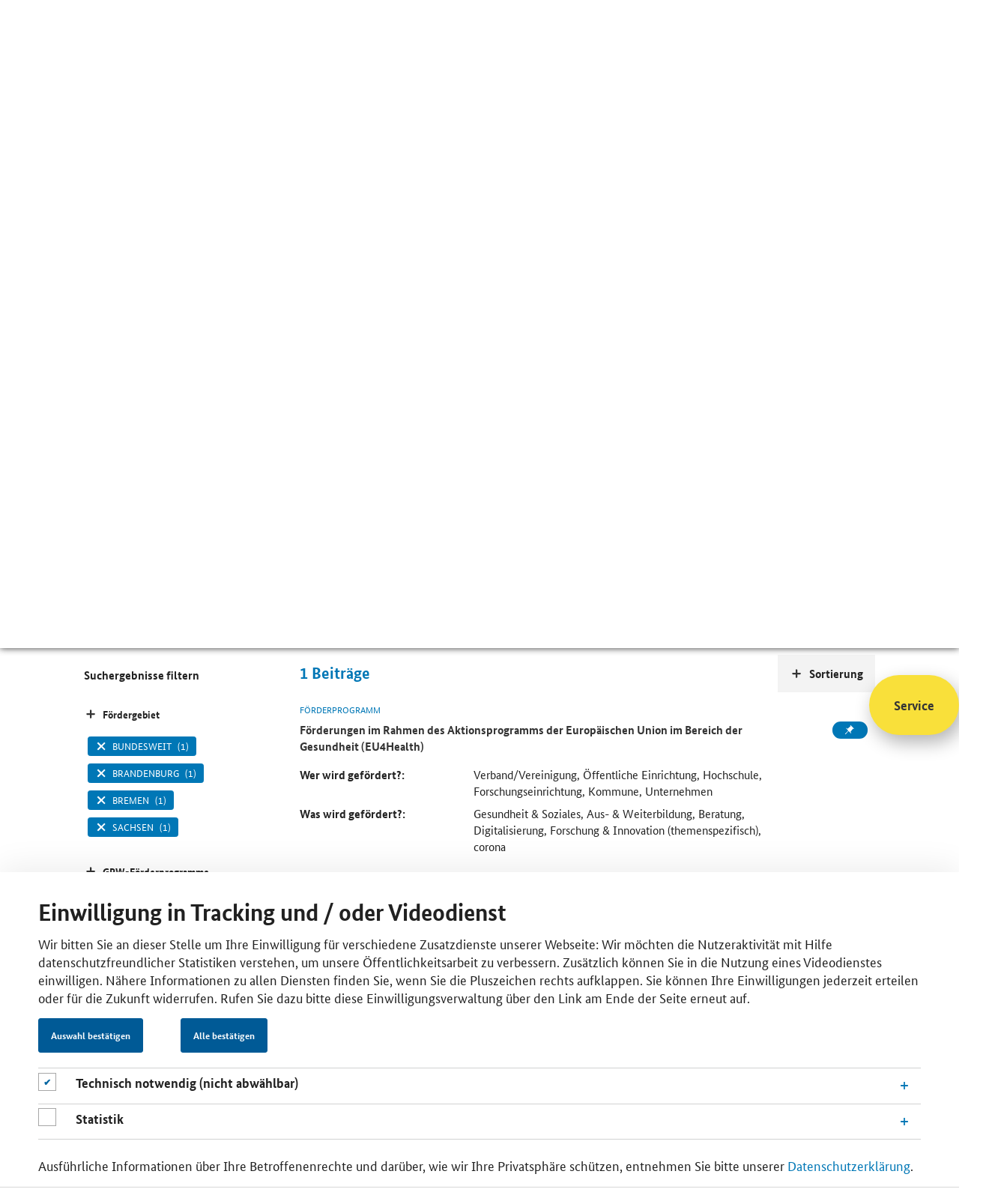

--- FILE ---
content_type: text/html;charset=utf-8
request_url: https://www.foerderdatenbank.de/SiteGlobals/FDB/Forms/Suche/Expertensuche_Formular.html?cl2Processes_Foerdergebiet=brandenburg+bremen+sachsen+_bundesweit&submit=Suchen&filterCategories=FundingOrganisation&filterCategories=FundingProgram&templateQueryString=Corona+&cl2Processes_Foerderbereich=corona&sortOrder=title_text_sort+asc
body_size: 8292
content:
<!doctype html> <html lang="de" class="no-js"> <head> <base href="https://www.foerderdatenbank.de/"/> <meta charset="UTF-8"/> <title>Förderdatenbank - Fördersuche </title> <meta name="title" content=" Fördersuche "/> <meta name="viewport" content="width=device-width, initial-scale=1.0, maximum-scale=1.5, user-scalable=1"/> <meta name="author" content="Bundesministerium für Wirtschaft und Klimaschutz, Referat Öffentlichkeitsarbeit"> <meta name="copyright" content="Bundesministerium für Wirtschaft und Klimaschutz"> <meta name="publisher" content="BMWK"/> <meta name="google-site-verification" content="v-SPiTthBWFERCn1oFd6tREbbHbWP0Ca-ZIwmTPvD00"> <meta property="og:url" content="https://www.foerderdatenbank.de/SiteGlobals/FDB/Forms/Suche/Expertensuche_Formular.html?queryResultId=null&amp;pageNo=0&amp;cl2Processes_Foerdergebiet=brandenburg+bremen+sachsen+_bundesweit&amp;submit=Suchen&amp;filterCategories=FundingOrganisation&amp;filterCategories=FundingProgram&amp;templateQueryString=Corona+&amp;cl2Processes_Foerderbereich=corona&amp;sortOrder=title_text_sort+asc"/> <meta property="og:title" content=" Fördersuche "/> <script>window.onload=function(){var a=document.getElementsByClassName("no-js");a[0].classList.remove("no-js")};</script> <link rel="canonical" href="https://www.foerderdatenbank.de/SiteGlobals/FDB/Forms/Suche/Expertensuche_Formular.html?queryResultId=null&amp;pageNo=0&amp;cl2Processes_Foerdergebiet=brandenburg+bremen+sachsen+_bundesweit&amp;submit=Suchen&amp;filterCategories=FundingOrganisation&amp;filterCategories=FundingProgram&amp;templateQueryString=Corona+&amp;cl2Processes_Foerderbereich=corona&amp;sortOrder=title_text_sort+asc"/> <link rel="license" href="FDB/DE/Meta/Impressum/impressum.html" type="text/html" title="Impressum"/> <link rel="start" href="FDB/DE/Home/home.html" type="text/html" title="HomepageSprungmarke"/> <link rel="search" href="FDB/DE/Service/Suche/suche.html" type="text/html" title="Suche"/> <link rel="shortcut icon" href="/SiteGlobals/FDB/Frontend/Images/favicon.ico?__blob=normal&amp;v=2" type="image/ico"/> <link rel="stylesheet" href="/static/FDB/css/main.min.css" type="text/css"/> <link rel="stylesheet" href="SiteGlobals/FDB/Frontend/Styles/additional.css?v=2" type="text/css"/> <link rel="stylesheet" href="SiteGlobals/FDB/Frontend/Styles/maintenance.css?v=27" type="text/css"/> <link rel="stylesheet" href="SiteGlobals/FDB/Frontend/Styles/production.css?v=2" type="text/css"/> <style>
.basket-session>.btn:nth-of-type(2) {
 margin-right: 2rem;
} 
    </style> <script>var et_pagename="DE%2FService%2FSuche%2Fsuche";var et_areas="FDB%2FDE%2FService%2FSuche%2F";var et_url="https%3A%2F%2Fwww.foerderdatenbank.de%2FFDB%2FDE%2FService%2FSuche%2Fsuche.html";var cc_attributes=new Object();cc_attributes.etcc_cu="onsite";cc_attributes.etcc_med_onsite="Interne Suche";cc_attributes.etcc_cmp_onsite="Mit Ergebnis";cc_attributes.etcc_st_onsite="Corona+";</script> <script id="_etLoader" data-block-cookies="true" data-respect-dnt="true" data-secure-code="zVbBQs" src="//static.etracker.com/code/e.js"></script> <noscript> <link rel="stylesheet" media="all" href="//www.etracker.de/cnt_css.php?et=zVbBQs&amp;v=4.0&amp;java=n&amp;et_easy=0&amp;et_pagename=DE%2FService%2FSuche%2Fsuche&amp;et_areas=FDB%2FDE%2FService%2FSuche%2F&amp;et_url=https%3A%2F%2Fwww.foerderdatenbank.de%2FFDB%2FDE%2FService%2FSuche%2Fsuche.html&amp;et_lpage=&amp;et_sub=Corona+"/> </noscript> <noscript> <link rel="stylesheet" media="all" href="https://www.etracker.de/cntcc?et=$eTrackerKey&amp;v=4.0&amp;java=n&amp;cc_attrs=%7B%27etcc_cu%27%3A%27onsite%27%2C%27etcc_med_onsite%27%3A%27Interne+Suche%27%2C%27etcc_cmp_onsite%27%3A%27Mit+Ergebnis%27%2C%27etcc_st_onsite%27%3A%27Corona%2B%27%7D}"/> </noscript> </head> <body class="body" data-nn="bd101467-e52a-4850-931d-5e2a691629e5-e53dafe5-ee69-40ba-8612-f85921482569" data-svg-sprite="FDB/WS/svg-sprite/data.svg"> <div id="cookiebanner" style="display:none;" class="c-banner c-banner--cookie js-banner" data-label-obligatory="cookieObligatory" data-label-optional="cookieOptional" data-label-confirm="Auswahl bestätigen" data-label-consent-all="Alle bestätigen" data-animation="true" data-cookie="cookiebanner" data-position="bottom" data-gsb-matomo-tracking="true" role="dialog" aria-modal="true" aria-labelledby="cookiebannerhead"> <div class="container"> <div class="content"> <div class="c-banner__wrapper c-banner__wrapper--no-wrap"> <div class="c-banner__content"> <h2 id="cookiebannerhead" class="container-title">Einwilligung in Tracking und / oder Videodienst</h2> <p>Wir bitten Sie an dieser Stelle um Ihre Einwilligung für verschiedene Zusatzdienste unserer Webseite: Wir möchten die Nutzeraktivität mit Hilfe datenschutzfreundlicher Statistiken verstehen, um unsere Öffentlichkeitsarbeit zu verbessern. Zusätzlich können Sie in die Nutzung eines Videodienstes einwilligen. Nähere Informationen zu allen Diensten finden Sie, wenn Sie die Pluszeichen rechts aufklappen. Sie können Ihre Einwilligungen jederzeit erteilen oder für die Zukunft widerrufen. Rufen Sie dazu bitte diese Einwilligungsverwaltung über den Link am Ende der Seite erneut auf.</p> </div> <div class="c-banner__controls"> <button class="c-banner__button js-close-banner btn btn-primary"></button> </div> <div class="checkboxes_accordions"> <div class="formFieldcheckbox"> <p class="checkbox"> <input type="checkbox" disabled="disabled" checked="checked" class="checkbox" id="cookiebanner-checkbox-obligatory" aria-label="Technisch notwendig (nicht abwählbar)"> <label for="cookiebanner-checkbox-obligatory"></label> </p> </div> <div id="accoIDcookieBannerAccordionFunctional" class="accordion js-ajax-accordion"> <div class="accordion-item panel" id="idcCookieBannerAccordionItemFunctional"> <div class="sticky-anchor"></div> <div role="heading" class="accordion-head collapsed" aria-expanded="false" aria-level="2" data-parent="#accoIDcookieBannerAccordionFunctional" data-target="#collapsecCookieBannerAccordionItemFunctional" data-toggle="accordion"> <a class="js-load-content link-load-content" href="#" title="Öffnen"> <h3 class="accordion-title"> <span class="accordion-title-icon icon"></span> <span class="accordion-title-label"> Technisch notwendig (nicht abwählbar) </span> </h3> </a> </div> <div id="collapsecCookieBannerAccordionItemFunctional" class="accordion-body collapse"> <div> <p>Diese Webseite setzt temporäre Session Cookies. Diese sind technisch notwendig und deshalb nicht abwählbar. Sie dienen ausschließlich dazu, Ihnen die Nutzung der Webseite zu ermöglichen.</p> </div> </div> </div> </div> <div class="formFieldcheckbox"> <p class="checkbox"> <input type="checkbox" class="checkbox" name="et_oi_v2" id="cookiebanner-checkbox-statistics" aria-label="Statistik"> <label for="cookiebanner-checkbox-statistics"></label> </p> </div> <div id="accoIDcookieBannerAccordionStatistics" class="accordion js-ajax-accordion"> <div class="accordion-item panel" id="idcCookieBannerAccordionItemStatistics"> <div class="sticky-anchor"></div> <div role="heading" class="accordion-head collapsed" aria-expanded="false" aria-level="2" data-parent="#accoIDcookieBannerAccordionStatistics" data-target="#collapsecCookieBannerAccordionItemStatistics" data-toggle="accordion"> <a class="js-load-content link-load-content" href="#" title="Öffnen"> <h3 class="accordion-title"> <span class="accordion-title-icon icon"></span> <span class="accordion-title-label"> Statistik </span> </h3> </a> </div> <div id="collapsecCookieBannerAccordionItemStatistics" class="accordion-body collapse"> <div> <p>Unsere Datenerhebung zu statistischen Zwecken funktioniert so: Ihre Zustimmung vorausgesetzt, leitet ein Skript auf unserer Webseite automatisch Ihre IP-Adresse und den sog. User Agent an die etracker GmbH weiter. Hier wird Ihre IP-Adresse unmittelbar und automatisch gekürzt. Anschließend pseudonymisiert die Software die übermittelten Daten ausschließlich zu dem Zweck, Mehrfachnutzungen in der Sitzung feststellen zu können. Nach Ablauf von 7 Tagen wird jede Zuordnung zur Sitzung gelöscht, und Ihre statistischen Daten liegen gänzlich anonymisiert vor. Etracker ist ein deutsches Unternehmen, und verarbeitet Ihre Daten ausschließlich in unserem Auftrag auf geschützten Servern. An weitere Dritte werden sie nicht übermittelt. Verantwortlich für diese Verarbeitung Ihrer Daten ist das Bundesministerium für Wirtschaft und Klimaschutz. Unsere Datenschutzbeauftragte erreichen Sie unter <a class="RichTextIntLink NavNode" href="mailto:datenschutzbeauftragte@bmwk.bund.de">datenschutzbeauftragte@bmwk.bund.de</a>. Als Rechtsgrundlage dient uns Ihre Einwilligung nach § 25 Abs. 1 TTDSG i. V. m. Artikel 6 Abs. 1 lit. a) DSGVO und § 3 Abs. 1 EGovG. Wir haben sichergestellt, dass Sie Ihre Einwilligung jederzeit für die Zukunft widerrufen können. Rufen Sie dazu bitte diese Einwilligungsverwaltung über den Link am Ende der Seite erneut auf.</p> </div> </div> </div> </div> </div> <div class="c-banner__content"> <p>Ausführliche Informationen über Ihre Betroffenenrechte und darüber, wie wir Ihre Privatsphäre schützen, entnehmen Sie bitte unserer <a class="RichTextIntLink NavNode" href="https://www.bmwk.de/Navigation/DE/Service/Datenschutzerklaerung/datenschutzerklaerung.html" title="Datenschutzerklärung">Datenschutzerklärung</a>.</p> </div> </div> </div> </div> </div> <div class="skipLinks"> <a href="SiteGlobals/FDB/Forms/Suche/Expertensuche_Formular.html?queryResultId=null&amp;pageNo=0&amp;cl2Processes_Foerdergebiet=brandenburg+bremen+sachsen+_bundesweit&amp;submit=Suchen&amp;filterCategories=FundingOrganisation&amp;filterCategories=FundingProgram&amp;templateQueryString=Corona+&amp;cl2Processes_Foerderbereich=corona&amp;sortOrder=title_text_sort+asc#content">Inhalt</a> <a href="SiteGlobals/FDB/Forms/Suche/Expertensuche_Formular.html?queryResultId=null&amp;pageNo=0&amp;cl2Processes_Foerdergebiet=brandenburg+bremen+sachsen+_bundesweit&amp;submit=Suchen&amp;filterCategories=FundingOrganisation&amp;filterCategories=FundingProgram&amp;templateQueryString=Corona+&amp;cl2Processes_Foerderbereich=corona&amp;sortOrder=title_text_sort+asc#navPrimary">Hauptmenu</a> <a href="SiteGlobals/FDB/Forms/Suche/Expertensuche_Formular.html?queryResultId=null&amp;pageNo=0&amp;cl2Processes_Foerdergebiet=brandenburg+bremen+sachsen+_bundesweit&amp;submit=Suchen&amp;filterCategories=FundingOrganisation&amp;filterCategories=FundingProgram&amp;templateQueryString=Corona+&amp;cl2Processes_Foerderbereich=corona&amp;sortOrder=title_text_sort+asc#search">Suche</a> </div> <header class="header"> <ul class="ul--meta"> <li class="li--meta"> <a class="link--meta" href="FDB/DE/Service/Kontakt/kontakt.html"> <span class="link--label">Kontakt</span> </a> </li> <li class="li--meta"> <a href="FDB/DE/Service/Merkzettel/merkzettel.html" class="link--meta link--session" aria-label="Number of saved itens" data-basket="FDB/WS/merkzettel/navnode.html"> <svg class="icon icon--svg" width="16" height="16" focusable="false" aria-hidden="true"> <use xlink:href="#svg__icon-pin"></use> </svg> <span class="link--label"></span> </a> </li> </ul> <a class="header--first-logo" aria-label="Zur Homepage des BMWE" href="http://www.bmwk.de" target="_blank" rel="noopener noreferrer"> <svg class="icon icon--svg" width="167" height="83" focusable="false" aria-hidden="true"> <use xlink:href="#svg__logo-bmwe-de"></use> </svg> <noscript><img src="SiteGlobals/Frontend/SVG/svg__logo-bmwe-de?view=renderSVG" alt="Logo BMWE"></noscript> </a> <a href="FDB/DE/Home/home.html" class="header--second-logo" aria-label="Zur Startseite"> <svg class="icon icon--svg" width="167" height="83" focusable="false" aria-hidden="true"> <use xlink:href="#svg__logo-fdb-de"></use> </svg> <noscript><img src="SiteGlobals/FDB/Frontend/SVG/svg__logo-fdb-de?view=renderSVG" alt="Logo Förderdatenbank"></noscript> </a> </header> <nav class="nav nav--main"> <a href="javascript:void(0)" role="button" aria-label="Hauptnavigation öffnen" aria-expanded="false" class="opener--mobile mobile--accordion-opener" data-expanded="false" data-scroll="false"> <span></span> </a> <ul class="ul--first-level"> <li class="li--first-level"> <a href="FDB/DE/Home/home.html" class="nav__link" aria-label="Zur Startseite"> <svg class="icon icon--svg" width="16" height="16" focusable="false" aria-label="label"> <use xlink:href="#svg__icon-home"></use> </svg> </a> </li> <li class="li--first-level"> <a href="FDB/DE/Foerderprogramme/foerderprogramme.html" class="li--link"><span class="link--label">Förderprogramme</span></a> </li> <li class="li--first-level"> <a href="FDB/DE/Foerderorganisation/foerderorganisationen.html" class="li--link"><span class="link--label">Förderorganisationen</span></a> </li> <li class="li--first-level"> <a href="FDB/DE/Service/Aktuelles/aktuelles.html" class="li--link"><span class="link--label">Aktuelles</span></a> </li> <li class="li--first-level mainnav--search"> <form name="searchService" action="SiteGlobals/FDB/Forms/Suche/Servicesuche_Formular.html" method="get" enctype="application/x-www-form-urlencoded"> <input type="hidden" name="resourceId" value="75957770-36ec-4a46-a24b-63087e1d6e7c"/> <input type="hidden" name="input_" value="bd101467-e52a-4850-931d-5e2a691629e5"/> <input type="hidden" name="pageLocale" value="de"/> <div class="mainnav__fieldset"> <input id="f75957770-36ec-4a46-a24b-63087e1d6e7cd95d2f40f-bb1f-415d-b220-fa5d3f0908b3" name="templateQueryString" value="Corona " title="Suchbegriff darf nicht mit ? oder * beginnen" type="text" pattern="^[^*?].*$" class="mainnav__input-text" placeholder="Suche" size="26" maxlength="100" data-autosuggest="SiteGlobals/FDB/Forms/Suche/Servicesuche_Autosuggest_Formular.json?userQuery="/> <div class="autosuggest-container"></div> <button type="submit" name="submit" value="Suchen" class="btn mainnav__btn" aria-label="Suche starten"> <svg class="icon icon--svg" width="16" height="16" focusable="false" aria-hidden="true"> <use xlink:href="#svg__icon-search"></use> </svg> </button> </div> </form> </li> </ul> </nav> <main class="main"> <div class="jumbotron"> <div class="container container--headline"> <div class="content"> <h1 class="title">Fördersuche</h1> <div class="rich--text"> <p> Sie sind auf der Suche nach finanzieller Unterstützung, dem passenden Ansprechpartner oder weiterführenden Informationen zum Thema Förderung und Finanzierung? Geben Sie Ihren Suchbegriff ein und nutzen Sie die Ergebnisfilter.<strong></strong></p> </div> </div> </div> </div> <div class="jumbotron"> <div class="container"> <form name="searchExpert" action="SiteGlobals/FDB/Forms/Suche/Expertensuche_Formular.html" method="get" enctype="application/x-www-form-urlencoded"> <input type="hidden" name="resourceId" value="c4b4dbf3-4c29-4e70-9465-1f1783a8f117"/> <input type="hidden" name="input_" value="bd101467-e52a-4850-931d-5e2a691629e5"/> <input type="hidden" name="pageLocale" value="de"/> <fieldset> <div class="checkboxes__container--search"> <legend class="checkboxes__legend--search"> Sie suchen </legend> <input class="checkboxes__checkbox--search" type="checkbox" id="fc4b4dbf3-4c29-4e70-9465-1f1783a8f117g372ca7b4-2882-4204-8c6c-0b7818258ffbd45e53097-b090-48d9-bf1b-27cdeaef4b7ci1" name="filterCategories" value="FundingProgram" title="Förderprogramm" checked="checked"/> <label for="fc4b4dbf3-4c29-4e70-9465-1f1783a8f117g372ca7b4-2882-4204-8c6c-0b7818258ffbd45e53097-b090-48d9-bf1b-27cdeaef4b7ci1" class="checkboxes__label--search"> <svg class="icon icon--svg" width="16" height="16" focusable="false"> <use xlink:href="#svg__icon-tick"></use> </svg> Förderprogramm </label> <input class="checkboxes__checkbox--search" type="checkbox" id="fc4b4dbf3-4c29-4e70-9465-1f1783a8f117g372ca7b4-2882-4204-8c6c-0b7818258ffbdace84b04-84d1-40b5-8d5f-542c49ab24fai2" name="filterCategories" value="FundingOrganisation" title="Förderorganisation" checked="checked"/> <label for="fc4b4dbf3-4c29-4e70-9465-1f1783a8f117g372ca7b4-2882-4204-8c6c-0b7818258ffbdace84b04-84d1-40b5-8d5f-542c49ab24fai2" class="checkboxes__label--search"> <svg class="icon icon--svg" width="16" height="16" focusable="false"> <use xlink:href="#svg__icon-tick"></use> </svg> Förderorganisation </label> <input class="checkboxes__checkbox--search" type="checkbox" id="fc4b4dbf3-4c29-4e70-9465-1f1783a8f117g372ca7b4-2882-4204-8c6c-0b7818258ffbd3a647896-142e-4ac3-9ff4-2d0fce90bd9di3" name="filterCategories" value="in_den_weiteren_inhalten" title="In den weiteren Inhalten"/> <label for="fc4b4dbf3-4c29-4e70-9465-1f1783a8f117g372ca7b4-2882-4204-8c6c-0b7818258ffbd3a647896-142e-4ac3-9ff4-2d0fce90bd9di3" class="checkboxes__label--search"> <svg class="icon icon--svg" width="16" height="16" focusable="false"> <use xlink:href="#svg__icon-tick"></use> </svg> In den weiteren Inhalten </label> <input type="hidden" name="filterCategories.GROUP" value="1"/> </div> </fieldset> <fieldset class="fieldset"> <div class="input__container--search"> <label for="fc4b4dbf3-4c29-4e70-9465-1f1783a8f117df23bf997-5a53-4e73-bba6-74e34245ee2f" class="label--search"> <svg class="icon icon--svg" width="16" height="16" focusable="false" aria-hidden="true"> <use xlink:href="#svg__icon-search"></use> </svg> </label> <input id="fc4b4dbf3-4c29-4e70-9465-1f1783a8f117df23bf997-5a53-4e73-bba6-74e34245ee2f" name="templateQueryString" value="Corona " title="Suchbegriff darf nicht mit ? oder * beginnen" type="text" pattern="^[^*?].*$" class="input--search" placeholder="Bitte Suchbegriff eingeben" size="26" maxlength="100" data-autosuggest="SiteGlobals/FDB/Forms/Suche/Servicesuche_Autosuggest_Formular.json?userQuery="/> <div class="autosuggest-container"></div> <button type="submit" name="submit" value="Suchen" class="btn btn--search" aria-label="Suche starten"> Suchen </button> <p class="filter--note"> <strong>Hinweis:</strong> für eine erweiterte Suche mit Filtermöglichkeiten bestätigen Sie den &#8220;Such-Button&#8221; </p> </div> </fieldset> </form> </div> </div> <div class="container content--main content--search for-aside-left"> <div class="content"> <div class="search--hits"> <span id="hits--count">1</span> <span>Beiträge</span> </div> <div class="searchresult"> <div class="card card--horizontal card--fundingprogram"> <p class="card--topline">Förderprogramm</p> <div class="li--meta"> <a class="btn btn--basket" data-basket-id="6eefc8cb-70c5-4f04-8bba-0a30b8501ddc" data-basket-action="add" data-href="FDB/WS/merkzettel/updatenavnode.html" title="Förderprogramm &quot;Förderungen im Rahmen des Aktionsprogramms der Europäischen Union im Bereich der Gesundheit (EU4Health)&quot; dem Merkzettel hinzufügen." onmousedown="ET_Event.eventStart('Merkzettel', '/BMWI/FDB/Content/DE/Foerderprogramm/EU/eu4health', 'merken', 'updatenavnode (70057dd5-6b2d-4c7b-86d3-0806054c24a5)')" target="_blank" rel="noopener noreferrer"> <svg class="icon icon--svg" width="16" height="16" focusable="false" aria-hidden="true"> <use class="default" xlink:href="#svg__icon-pin"></use> <use class="to-save" xlink:href="#svg__icon-plus"></use> <use class="saved" xlink:href="#svg__icon-tick"></use> <use class="remove" xlink:href="#svg__icon-close"></use> </svg> </a> </div> <p class="card--title"> <a class="" title="Öffnet die Einzelsicht" href="FDB/Content/DE/Foerderprogramm/EU/eu4health.html"> <span class="link--label"> Förderungen im Rahmen des Aktionsprogramms der Europäischen Union im Bereich der Gesundheit (EU4Health) </span> </a> </p> <dl class="grid-modul--two-elements document-info-fundingprogram"> <dt> Wer wird gefördert?: </dt> <dd> Verband/Vereinigung, Öffentliche Einrichtung, Hochschule, Forschungseinrichtung, Kommune, Unternehmen </dd> <dt> Was wird gefördert?: </dt> <dd> Gesundheit & Soziales, Aus- & Weiterbildung, Beratung, Digitalisierung, Forschung & Innovation (themenspezifisch), corona </dd> </dl> </div> </div> </div> <div class="sort--links"> <div class="box"> <h3 class="sort--accordion-opener" data-expanded="false" data-scroll="false" tabindex="0"> <svg class="icon icon--svg" width="16" height="16" focusable="false"> <use xlink:href="#svg__icon-plus"></use> </svg> <span class="btn--label">Sortierung</span></h3> <ul> <li> <a href="SiteGlobals/FDB/Forms/Suche/Expertensuche_Formular.html?cl2Processes_Foerdergebiet=brandenburg+bremen+sachsen+_bundesweit&amp;submit=Suchen&amp;filterCategories=FundingOrganisation&amp;filterCategories=FundingProgram&amp;templateQueryString=Corona+&amp;cl2Processes_Foerderbereich=corona&amp;sortOrder=title_text_sort+desc" rel="nofollow" title="AbsteigendSortieren" class="sortDown sortCurrent button"><span class="link--label">Titel</span></a> </li> <li> <a href="SiteGlobals/FDB/Forms/Suche/Expertensuche_Formular.html?cl2Processes_Foerdergebiet=brandenburg+bremen+sachsen+_bundesweit&amp;submit=Suchen&amp;filterCategories=FundingOrganisation&amp;filterCategories=FundingProgram&amp;templateQueryString=Corona+&amp;cl2Processes_Foerderbereich=corona&amp;sortOrder=dateOfIssue_dt+desc" rel="nofollow" title="AbsteigendSortieren" class="sortDown button"><span class="link--label">Datum</span></a> </li> </ul> </div> </div> <aside class="sidebar"> <div class="sidebar--tabs"> <h3>Suchergebnisse filtern</h3> <button class="sidebar--accordion-opener" data-expanded="false" tabindex="0"> <svg class="icon icon--svg" width="16" height="16" focusable="false" aria-label="label"> <use xlink:href="#svg__icon-plus"></use> </svg> <span class="btn--label">Fördergebiet</span> </button> <ul class="sidebar--ul"> <li class="sidebar--li"> <a href="SiteGlobals/FDB/Forms/Suche/Expertensuche_Formular.html?cl2Processes_Foerdergebiet=brandenburg+bremen+sachsen&amp;submit=Suchen&amp;filterCategories=FundingOrganisation&amp;filterCategories=FundingProgram&amp;templateQueryString=Corona+&amp;cl2Processes_Foerderbereich=corona&amp;sortOrder=title_text_sort+asc" rel="nofollow" class="sidebar--link selected" role="checkbox" aria-checked="true"> <svg class="icon icon--svg" width="16" height="16" focusable="false" aria-label="label"> <use xlink:href="#svg__icon-tick"></use> </svg> <span class="link--label">bundesweit</span> <span class="link--count">(1)</span> </a> </li> <li class="sidebar--li"> <a href="SiteGlobals/FDB/Forms/Suche/Expertensuche_Formular.html?cl2Processes_Foerdergebiet=brandenburg+bremen+sachsen+_bundesweit+baden_wuerttemberg&amp;submit=Suchen&amp;filterCategories=FundingOrganisation&amp;filterCategories=FundingProgram&amp;templateQueryString=Corona+&amp;cl2Processes_Foerderbereich=corona&amp;sortOrder=title_text_sort+asc" rel="nofollow" class="sidebar--link" role="checkbox" aria-checked="false"> <svg class="icon icon--svg" width="16" height="16" focusable="false" aria-label="label"> <use xlink:href="#svg__icon-tick"></use> </svg> <span class="link--label">Baden-Württemberg</span> <span class="link--count">(1)</span> </a> </li> <li class="sidebar--li"> <a href="SiteGlobals/FDB/Forms/Suche/Expertensuche_Formular.html?cl2Processes_Foerdergebiet=brandenburg+bremen+sachsen+_bundesweit+bayern&amp;submit=Suchen&amp;filterCategories=FundingOrganisation&amp;filterCategories=FundingProgram&amp;templateQueryString=Corona+&amp;cl2Processes_Foerderbereich=corona&amp;sortOrder=title_text_sort+asc" rel="nofollow" class="sidebar--link" role="checkbox" aria-checked="false"> <svg class="icon icon--svg" width="16" height="16" focusable="false" aria-label="label"> <use xlink:href="#svg__icon-tick"></use> </svg> <span class="link--label">Bayern</span> <span class="link--count">(1)</span> </a> </li> <li class="sidebar--li"> <a href="SiteGlobals/FDB/Forms/Suche/Expertensuche_Formular.html?cl2Processes_Foerdergebiet=brandenburg+bremen+sachsen+_bundesweit+berlin&amp;submit=Suchen&amp;filterCategories=FundingOrganisation&amp;filterCategories=FundingProgram&amp;templateQueryString=Corona+&amp;cl2Processes_Foerderbereich=corona&amp;sortOrder=title_text_sort+asc" rel="nofollow" class="sidebar--link" role="checkbox" aria-checked="false"> <svg class="icon icon--svg" width="16" height="16" focusable="false" aria-label="label"> <use xlink:href="#svg__icon-tick"></use> </svg> <span class="link--label">Berlin</span> <span class="link--count">(1)</span> </a> </li> <li class="sidebar--li"> <a href="SiteGlobals/FDB/Forms/Suche/Expertensuche_Formular.html?cl2Processes_Foerdergebiet=bremen+sachsen+_bundesweit&amp;submit=Suchen&amp;filterCategories=FundingOrganisation&amp;filterCategories=FundingProgram&amp;templateQueryString=Corona+&amp;cl2Processes_Foerderbereich=corona&amp;sortOrder=title_text_sort+asc" rel="nofollow" class="sidebar--link selected" role="checkbox" aria-checked="true"> <svg class="icon icon--svg" width="16" height="16" focusable="false" aria-label="label"> <use xlink:href="#svg__icon-tick"></use> </svg> <span class="link--label">Brandenburg</span> <span class="link--count">(1)</span> </a> </li> <li class="sidebar--li"> <a href="SiteGlobals/FDB/Forms/Suche/Expertensuche_Formular.html?cl2Processes_Foerdergebiet=brandenburg+sachsen+_bundesweit&amp;submit=Suchen&amp;filterCategories=FundingOrganisation&amp;filterCategories=FundingProgram&amp;templateQueryString=Corona+&amp;cl2Processes_Foerderbereich=corona&amp;sortOrder=title_text_sort+asc" rel="nofollow" class="sidebar--link selected" role="checkbox" aria-checked="true"> <svg class="icon icon--svg" width="16" height="16" focusable="false" aria-label="label"> <use xlink:href="#svg__icon-tick"></use> </svg> <span class="link--label">Bremen</span> <span class="link--count">(1)</span> </a> </li> <li class="sidebar--li"> <a href="SiteGlobals/FDB/Forms/Suche/Expertensuche_Formular.html?cl2Processes_Foerdergebiet=brandenburg+bremen+sachsen+_bundesweit+de_ni&amp;submit=Suchen&amp;filterCategories=FundingOrganisation&amp;filterCategories=FundingProgram&amp;templateQueryString=Corona+&amp;cl2Processes_Foerderbereich=corona&amp;sortOrder=title_text_sort+asc" rel="nofollow" class="sidebar--link" role="checkbox" aria-checked="false"> <svg class="icon icon--svg" width="16" height="16" focusable="false" aria-label="label"> <use xlink:href="#svg__icon-tick"></use> </svg> <span class="link--label">Niedersachsen</span> <span class="link--count">(1)</span> </a> </li> <li class="sidebar--li"> <a href="SiteGlobals/FDB/Forms/Suche/Expertensuche_Formular.html?cl2Processes_Foerdergebiet=brandenburg+bremen+sachsen+_bundesweit+de_st&amp;submit=Suchen&amp;filterCategories=FundingOrganisation&amp;filterCategories=FundingProgram&amp;templateQueryString=Corona+&amp;cl2Processes_Foerderbereich=corona&amp;sortOrder=title_text_sort+asc" rel="nofollow" class="sidebar--link" role="checkbox" aria-checked="false"> <svg class="icon icon--svg" width="16" height="16" focusable="false" aria-label="label"> <use xlink:href="#svg__icon-tick"></use> </svg> <span class="link--label">Sachsen-Anhalt</span> <span class="link--count">(1)</span> </a> </li> <li class="sidebar--li"> <a href="SiteGlobals/FDB/Forms/Suche/Expertensuche_Formular.html?cl2Processes_Foerdergebiet=brandenburg+bremen+sachsen+_bundesweit+hamburg&amp;submit=Suchen&amp;filterCategories=FundingOrganisation&amp;filterCategories=FundingProgram&amp;templateQueryString=Corona+&amp;cl2Processes_Foerderbereich=corona&amp;sortOrder=title_text_sort+asc" rel="nofollow" class="sidebar--link" role="checkbox" aria-checked="false"> <svg class="icon icon--svg" width="16" height="16" focusable="false" aria-label="label"> <use xlink:href="#svg__icon-tick"></use> </svg> <span class="link--label">Hamburg</span> <span class="link--count">(1)</span> </a> </li> <li class="sidebar--li"> <a href="SiteGlobals/FDB/Forms/Suche/Expertensuche_Formular.html?cl2Processes_Foerdergebiet=brandenburg+bremen+sachsen+_bundesweit+hessen&amp;submit=Suchen&amp;filterCategories=FundingOrganisation&amp;filterCategories=FundingProgram&amp;templateQueryString=Corona+&amp;cl2Processes_Foerderbereich=corona&amp;sortOrder=title_text_sort+asc" rel="nofollow" class="sidebar--link" role="checkbox" aria-checked="false"> <svg class="icon icon--svg" width="16" height="16" focusable="false" aria-label="label"> <use xlink:href="#svg__icon-tick"></use> </svg> <span class="link--label">Hessen</span> <span class="link--count">(1)</span> </a> </li> <li class="sidebar--li"> <a href="SiteGlobals/FDB/Forms/Suche/Expertensuche_Formular.html?cl2Processes_Foerdergebiet=brandenburg+bremen+sachsen+_bundesweit+mecklenburg_vorpommern&amp;submit=Suchen&amp;filterCategories=FundingOrganisation&amp;filterCategories=FundingProgram&amp;templateQueryString=Corona+&amp;cl2Processes_Foerderbereich=corona&amp;sortOrder=title_text_sort+asc" rel="nofollow" class="sidebar--link" role="checkbox" aria-checked="false"> <svg class="icon icon--svg" width="16" height="16" focusable="false" aria-label="label"> <use xlink:href="#svg__icon-tick"></use> </svg> <span class="link--label">Mecklenburg-Vorpommern</span> <span class="link--count">(1)</span> </a> </li> <li class="sidebar--li"> <a href="SiteGlobals/FDB/Forms/Suche/Expertensuche_Formular.html?cl2Processes_Foerdergebiet=brandenburg+bremen+sachsen+_bundesweit+nordrhein_westfalen&amp;submit=Suchen&amp;filterCategories=FundingOrganisation&amp;filterCategories=FundingProgram&amp;templateQueryString=Corona+&amp;cl2Processes_Foerderbereich=corona&amp;sortOrder=title_text_sort+asc" rel="nofollow" class="sidebar--link" role="checkbox" aria-checked="false"> <svg class="icon icon--svg" width="16" height="16" focusable="false" aria-label="label"> <use xlink:href="#svg__icon-tick"></use> </svg> <span class="link--label">Nordrhein-Westfalen</span> <span class="link--count">(1)</span> </a> </li> <li class="sidebar--li"> <a href="SiteGlobals/FDB/Forms/Suche/Expertensuche_Formular.html?cl2Processes_Foerdergebiet=brandenburg+bremen+sachsen+_bundesweit+rheinland_pfalz&amp;submit=Suchen&amp;filterCategories=FundingOrganisation&amp;filterCategories=FundingProgram&amp;templateQueryString=Corona+&amp;cl2Processes_Foerderbereich=corona&amp;sortOrder=title_text_sort+asc" rel="nofollow" class="sidebar--link" role="checkbox" aria-checked="false"> <svg class="icon icon--svg" width="16" height="16" focusable="false" aria-label="label"> <use xlink:href="#svg__icon-tick"></use> </svg> <span class="link--label">Rheinland-Pfalz</span> <span class="link--count">(1)</span> </a> </li> <li class="sidebar--li"> <a href="SiteGlobals/FDB/Forms/Suche/Expertensuche_Formular.html?cl2Processes_Foerdergebiet=brandenburg+bremen+sachsen+_bundesweit+saarland&amp;submit=Suchen&amp;filterCategories=FundingOrganisation&amp;filterCategories=FundingProgram&amp;templateQueryString=Corona+&amp;cl2Processes_Foerderbereich=corona&amp;sortOrder=title_text_sort+asc" rel="nofollow" class="sidebar--link" role="checkbox" aria-checked="false"> <svg class="icon icon--svg" width="16" height="16" focusable="false" aria-label="label"> <use xlink:href="#svg__icon-tick"></use> </svg> <span class="link--label">Saarland</span> <span class="link--count">(1)</span> </a> </li> <li class="sidebar--li"> <a href="SiteGlobals/FDB/Forms/Suche/Expertensuche_Formular.html?cl2Processes_Foerdergebiet=brandenburg+bremen+_bundesweit&amp;submit=Suchen&amp;filterCategories=FundingOrganisation&amp;filterCategories=FundingProgram&amp;templateQueryString=Corona+&amp;cl2Processes_Foerderbereich=corona&amp;sortOrder=title_text_sort+asc" rel="nofollow" class="sidebar--link selected" role="checkbox" aria-checked="true"> <svg class="icon icon--svg" width="16" height="16" focusable="false" aria-label="label"> <use xlink:href="#svg__icon-tick"></use> </svg> <span class="link--label">Sachsen</span> <span class="link--count">(1)</span> </a> </li> <li class="sidebar--li"> <a href="SiteGlobals/FDB/Forms/Suche/Expertensuche_Formular.html?cl2Processes_Foerdergebiet=brandenburg+bremen+sachsen+_bundesweit+schleswig_holstein&amp;submit=Suchen&amp;filterCategories=FundingOrganisation&amp;filterCategories=FundingProgram&amp;templateQueryString=Corona+&amp;cl2Processes_Foerderbereich=corona&amp;sortOrder=title_text_sort+asc" rel="nofollow" class="sidebar--link" role="checkbox" aria-checked="false"> <svg class="icon icon--svg" width="16" height="16" focusable="false" aria-label="label"> <use xlink:href="#svg__icon-tick"></use> </svg> <span class="link--label">Schleswig-Holstein</span> <span class="link--count">(1)</span> </a> </li> <li class="sidebar--li"> <a href="SiteGlobals/FDB/Forms/Suche/Expertensuche_Formular.html?cl2Processes_Foerdergebiet=brandenburg+bremen+sachsen+_bundesweit+thueringen&amp;submit=Suchen&amp;filterCategories=FundingOrganisation&amp;filterCategories=FundingProgram&amp;templateQueryString=Corona+&amp;cl2Processes_Foerderbereich=corona&amp;sortOrder=title_text_sort+asc" rel="nofollow" class="sidebar--link" role="checkbox" aria-checked="false"> <svg class="icon icon--svg" width="16" height="16" focusable="false" aria-label="label"> <use xlink:href="#svg__icon-tick"></use> </svg> <span class="link--label">Thüringen</span> <span class="link--count">(1)</span> </a> </li> <li class="link showall"><a href="SiteGlobals/FDB/Forms/Suche/Expertensuche_Formular.html?submit=Suchen&amp;filterCategories=FundingOrganisation&amp;filterCategories=FundingProgram&amp;templateQueryString=Corona+&amp;cl2Processes_Foerderbereich=corona&amp;sortOrder=title_text_sort+asc">Alle Ergebnisse zeigen</a></li> </ul> <a class="btn btn--filter-footer" href="SiteGlobals/FDB/Forms/Suche/Expertensuche_Formular.html?cl2Processes_Foerdergebiet=brandenburg+bremen+sachsen&amp;submit=Suchen&amp;filterCategories=FundingOrganisation&amp;filterCategories=FundingProgram&amp;templateQueryString=Corona+&amp;cl2Processes_Foerderbereich=corona&amp;sortOrder=title_text_sort+asc"> <svg class="icon icon--svg" width="16" height="16" focusable="false" aria-label="label"> <use xlink:href="#svg__icon-close"></use> </svg> <span class="btn-label">bundesweit</span> <span class="count"> (1)</span> </a> <a class="btn btn--filter-footer" href="SiteGlobals/FDB/Forms/Suche/Expertensuche_Formular.html?cl2Processes_Foerdergebiet=bremen+sachsen+_bundesweit&amp;submit=Suchen&amp;filterCategories=FundingOrganisation&amp;filterCategories=FundingProgram&amp;templateQueryString=Corona+&amp;cl2Processes_Foerderbereich=corona&amp;sortOrder=title_text_sort+asc"> <svg class="icon icon--svg" width="16" height="16" focusable="false" aria-label="label"> <use xlink:href="#svg__icon-close"></use> </svg> <span class="btn-label">Brandenburg</span> <span class="count"> (1)</span> </a> <a class="btn btn--filter-footer" href="SiteGlobals/FDB/Forms/Suche/Expertensuche_Formular.html?cl2Processes_Foerdergebiet=brandenburg+sachsen+_bundesweit&amp;submit=Suchen&amp;filterCategories=FundingOrganisation&amp;filterCategories=FundingProgram&amp;templateQueryString=Corona+&amp;cl2Processes_Foerderbereich=corona&amp;sortOrder=title_text_sort+asc"> <svg class="icon icon--svg" width="16" height="16" focusable="false" aria-label="label"> <use xlink:href="#svg__icon-close"></use> </svg> <span class="btn-label">Bremen</span> <span class="count"> (1)</span> </a> <a class="btn btn--filter-footer" href="SiteGlobals/FDB/Forms/Suche/Expertensuche_Formular.html?cl2Processes_Foerdergebiet=brandenburg+bremen+_bundesweit&amp;submit=Suchen&amp;filterCategories=FundingOrganisation&amp;filterCategories=FundingProgram&amp;templateQueryString=Corona+&amp;cl2Processes_Foerderbereich=corona&amp;sortOrder=title_text_sort+asc"> <svg class="icon icon--svg" width="16" height="16" focusable="false" aria-label="label"> <use xlink:href="#svg__icon-close"></use> </svg> <span class="btn-label">Sachsen</span> <span class="count"> (1)</span> </a> <button class="sidebar--accordion-opener" data-expanded="false" tabindex="0"> <svg class="icon icon--svg" width="16" height="16" focusable="false" aria-label="label"> <use xlink:href="#svg__icon-plus"></use> </svg> <span class="btn--label">GRW-Förderprogramme</span> </button> <ul class="sidebar--ul"> <li class="sidebar--li"> <a href="SiteGlobals/FDB/Forms/Suche/Expertensuche_Formular.html?cl2Processes_Foerdergebiet=brandenburg+bremen+sachsen+_bundesweit&amp;submit=Suchen&amp;filterCategories=FundingOrganisation&amp;filterCategories=FundingProgram&amp;cl2Processes_GRW=keine_grw_foerderung&amp;templateQueryString=Corona+&amp;cl2Processes_Foerderbereich=corona&amp;sortOrder=title_text_sort+asc" rel="nofollow" class="sidebar--link" role="checkbox" aria-checked="false"> <svg class="icon icon--svg" width="16" height="16" focusable="false" aria-label="label"> <use xlink:href="#svg__icon-tick"></use> </svg> <span class="link--label">Keine GRW-Förderprogramme</span> <span class="link--count">(1)</span> </a> </li> </ul> <button class="sidebar--accordion-opener" data-expanded="false" tabindex="0"> <svg class="icon icon--svg" width="16" height="16" focusable="false" aria-label="label"> <use xlink:href="#svg__icon-plus"></use> </svg> <span class="btn--label">Förderbereich</span> </button> <ul class="sidebar--ul"> <li class="sidebar--li"> <a href="SiteGlobals/FDB/Forms/Suche/Expertensuche_Formular.html?cl2Processes_Foerdergebiet=brandenburg+bremen+sachsen+_bundesweit&amp;submit=Suchen&amp;filterCategories=FundingOrganisation&amp;filterCategories=FundingProgram&amp;templateQueryString=Corona+&amp;cl2Processes_Foerderbereich=corona+aus_weiterbildung&amp;sortOrder=title_text_sort+asc" rel="nofollow" class="sidebar--link" role="checkbox" aria-checked="false"> <svg class="icon icon--svg" width="16" height="16" focusable="false" aria-label="label"> <use xlink:href="#svg__icon-tick"></use> </svg> <span class="link--label">Aus- & Weiterbildung</span> <span class="link--count">(1)</span> </a> </li> <li class="sidebar--li"> <a href="SiteGlobals/FDB/Forms/Suche/Expertensuche_Formular.html?cl2Processes_Foerdergebiet=brandenburg+bremen+sachsen+_bundesweit&amp;submit=Suchen&amp;filterCategories=FundingOrganisation&amp;filterCategories=FundingProgram&amp;templateQueryString=Corona+&amp;cl2Processes_Foerderbereich=corona+beratung&amp;sortOrder=title_text_sort+asc" rel="nofollow" class="sidebar--link" role="checkbox" aria-checked="false"> <svg class="icon icon--svg" width="16" height="16" focusable="false" aria-label="label"> <use xlink:href="#svg__icon-tick"></use> </svg> <span class="link--label">Beratung</span> <span class="link--count">(1)</span> </a> </li> <li class="sidebar--li"> <a href="SiteGlobals/FDB/Forms/Suche/Expertensuche_Formular.html?cl2Processes_Foerdergebiet=brandenburg+bremen+sachsen+_bundesweit&amp;submit=Suchen&amp;filterCategories=FundingOrganisation&amp;filterCategories=FundingProgram&amp;templateQueryString=Corona+&amp;sortOrder=title_text_sort+asc" rel="nofollow" class="sidebar--link selected" role="checkbox" aria-checked="true"> <svg class="icon icon--svg" width="16" height="16" focusable="false" aria-label="label"> <use xlink:href="#svg__icon-tick"></use> </svg> <span class="link--label">corona</span> <span class="link--count">(1)</span> </a> </li> <li class="sidebar--li"> <a href="SiteGlobals/FDB/Forms/Suche/Expertensuche_Formular.html?cl2Processes_Foerdergebiet=brandenburg+bremen+sachsen+_bundesweit&amp;submit=Suchen&amp;filterCategories=FundingOrganisation&amp;filterCategories=FundingProgram&amp;templateQueryString=Corona+&amp;cl2Processes_Foerderbereich=corona+digitalisierung&amp;sortOrder=title_text_sort+asc" rel="nofollow" class="sidebar--link" role="checkbox" aria-checked="false"> <svg class="icon icon--svg" width="16" height="16" focusable="false" aria-label="label"> <use xlink:href="#svg__icon-tick"></use> </svg> <span class="link--label">Digitalisierung</span> <span class="link--count">(1)</span> </a> </li> <li class="sidebar--li"> <a href="SiteGlobals/FDB/Forms/Suche/Expertensuche_Formular.html?cl2Processes_Foerdergebiet=brandenburg+bremen+sachsen+_bundesweit&amp;submit=Suchen&amp;filterCategories=FundingOrganisation&amp;filterCategories=FundingProgram&amp;templateQueryString=Corona+&amp;cl2Processes_Foerderbereich=corona+forschung_innovation_themenspezifisch&amp;sortOrder=title_text_sort+asc" rel="nofollow" class="sidebar--link" role="checkbox" aria-checked="false"> <svg class="icon icon--svg" width="16" height="16" focusable="false" aria-label="label"> <use xlink:href="#svg__icon-tick"></use> </svg> <span class="link--label">Forschung & Innovation (themenspezifisch)</span> <span class="link--count">(1)</span> </a> </li> <li class="sidebar--li"> <a href="SiteGlobals/FDB/Forms/Suche/Expertensuche_Formular.html?cl2Processes_Foerdergebiet=brandenburg+bremen+sachsen+_bundesweit&amp;submit=Suchen&amp;filterCategories=FundingOrganisation&amp;filterCategories=FundingProgram&amp;templateQueryString=Corona+&amp;cl2Processes_Foerderbereich=corona+gesundheit_soziales&amp;sortOrder=title_text_sort+asc" rel="nofollow" class="sidebar--link" role="checkbox" aria-checked="false"> <svg class="icon icon--svg" width="16" height="16" focusable="false" aria-label="label"> <use xlink:href="#svg__icon-tick"></use> </svg> <span class="link--label">Gesundheit & Soziales</span> <span class="link--count">(1)</span> </a> </li> <li class="link showall"><a href="SiteGlobals/FDB/Forms/Suche/Expertensuche_Formular.html?cl2Processes_Foerdergebiet=brandenburg+bremen+sachsen+_bundesweit&amp;submit=Suchen&amp;filterCategories=FundingOrganisation&amp;filterCategories=FundingProgram&amp;templateQueryString=Corona+&amp;sortOrder=title_text_sort+asc">Alle Ergebnisse zeigen</a></li> </ul> <a class="btn btn--filter-footer" href="SiteGlobals/FDB/Forms/Suche/Expertensuche_Formular.html?cl2Processes_Foerdergebiet=brandenburg+bremen+sachsen+_bundesweit&amp;submit=Suchen&amp;filterCategories=FundingOrganisation&amp;filterCategories=FundingProgram&amp;templateQueryString=Corona+&amp;sortOrder=title_text_sort+asc"> <svg class="icon icon--svg" width="16" height="16" focusable="false" aria-label="label"> <use xlink:href="#svg__icon-close"></use> </svg> <span class="btn-label">corona</span> <span class="count"> (1)</span> </a>   <button class="sidebar--accordion-opener" data-expanded="false" tabindex="0"> <svg class="icon icon--svg" width="16" height="16" focusable="false" aria-label="label"> <use xlink:href="#svg__icon-plus"></use> </svg> <span class="btn--label">Förderberechtigte</span> </button> <ul class="sidebar--ul"> <li class="sidebar--li"> <a href="SiteGlobals/FDB/Forms/Suche/Expertensuche_Formular.html?cl2Processes_Foerdergebiet=brandenburg+bremen+sachsen+_bundesweit&amp;submit=Suchen&amp;cl2Processes_Foerderberechtigte=forschungseinrichtung&amp;filterCategories=FundingOrganisation&amp;filterCategories=FundingProgram&amp;templateQueryString=Corona+&amp;cl2Processes_Foerderbereich=corona&amp;sortOrder=title_text_sort+asc" rel="nofollow" class="sidebar--link" role="checkbox" aria-checked="false"> <svg class="icon icon--svg" width="16" height="16" focusable="false" aria-label="label"> <use xlink:href="#svg__icon-tick"></use> </svg> <span class="link--label">Forschungseinrichtung</span> <span class="link--count">(1)</span> </a> </li> <li class="sidebar--li"> <a href="SiteGlobals/FDB/Forms/Suche/Expertensuche_Formular.html?cl2Processes_Foerdergebiet=brandenburg+bremen+sachsen+_bundesweit&amp;submit=Suchen&amp;cl2Processes_Foerderberechtigte=hochschule&amp;filterCategories=FundingOrganisation&amp;filterCategories=FundingProgram&amp;templateQueryString=Corona+&amp;cl2Processes_Foerderbereich=corona&amp;sortOrder=title_text_sort+asc" rel="nofollow" class="sidebar--link" role="checkbox" aria-checked="false"> <svg class="icon icon--svg" width="16" height="16" focusable="false" aria-label="label"> <use xlink:href="#svg__icon-tick"></use> </svg> <span class="link--label">Hochschule</span> <span class="link--count">(1)</span> </a> </li> <li class="sidebar--li"> <a href="SiteGlobals/FDB/Forms/Suche/Expertensuche_Formular.html?cl2Processes_Foerdergebiet=brandenburg+bremen+sachsen+_bundesweit&amp;submit=Suchen&amp;cl2Processes_Foerderberechtigte=kommune&amp;filterCategories=FundingOrganisation&amp;filterCategories=FundingProgram&amp;templateQueryString=Corona+&amp;cl2Processes_Foerderbereich=corona&amp;sortOrder=title_text_sort+asc" rel="nofollow" class="sidebar--link" role="checkbox" aria-checked="false"> <svg class="icon icon--svg" width="16" height="16" focusable="false" aria-label="label"> <use xlink:href="#svg__icon-tick"></use> </svg> <span class="link--label">Kommune</span> <span class="link--count">(1)</span> </a> </li> <li class="sidebar--li"> <a href="SiteGlobals/FDB/Forms/Suche/Expertensuche_Formular.html?cl2Processes_Foerdergebiet=brandenburg+bremen+sachsen+_bundesweit&amp;submit=Suchen&amp;cl2Processes_Foerderberechtigte=oeffentliche_einrichtung&amp;filterCategories=FundingOrganisation&amp;filterCategories=FundingProgram&amp;templateQueryString=Corona+&amp;cl2Processes_Foerderbereich=corona&amp;sortOrder=title_text_sort+asc" rel="nofollow" class="sidebar--link" role="checkbox" aria-checked="false"> <svg class="icon icon--svg" width="16" height="16" focusable="false" aria-label="label"> <use xlink:href="#svg__icon-tick"></use> </svg> <span class="link--label">Öffentliche Einrichtung</span> <span class="link--count">(1)</span> </a> </li> <li class="sidebar--li"> <a href="SiteGlobals/FDB/Forms/Suche/Expertensuche_Formular.html?cl2Processes_Foerdergebiet=brandenburg+bremen+sachsen+_bundesweit&amp;submit=Suchen&amp;cl2Processes_Foerderberechtigte=unternehmen&amp;filterCategories=FundingOrganisation&amp;filterCategories=FundingProgram&amp;templateQueryString=Corona+&amp;cl2Processes_Foerderbereich=corona&amp;sortOrder=title_text_sort+asc" rel="nofollow" class="sidebar--link" role="checkbox" aria-checked="false"> <svg class="icon icon--svg" width="16" height="16" focusable="false" aria-label="label"> <use xlink:href="#svg__icon-tick"></use> </svg> <span class="link--label">Unternehmen</span> <span class="link--count">(1)</span> </a> </li> <li class="sidebar--li"> <a href="SiteGlobals/FDB/Forms/Suche/Expertensuche_Formular.html?cl2Processes_Foerdergebiet=brandenburg+bremen+sachsen+_bundesweit&amp;submit=Suchen&amp;cl2Processes_Foerderberechtigte=verband_vereinigung&amp;filterCategories=FundingOrganisation&amp;filterCategories=FundingProgram&amp;templateQueryString=Corona+&amp;cl2Processes_Foerderbereich=corona&amp;sortOrder=title_text_sort+asc" rel="nofollow" class="sidebar--link" role="checkbox" aria-checked="false"> <svg class="icon icon--svg" width="16" height="16" focusable="false" aria-label="label"> <use xlink:href="#svg__icon-tick"></use> </svg> <span class="link--label">Verband/Vereinigung</span> <span class="link--count">(1)</span> </a> </li> </ul> <button class="sidebar--accordion-opener" data-expanded="false" tabindex="0"> <svg class="icon icon--svg" width="16" height="16" focusable="false" aria-label="label"> <use xlink:href="#svg__icon-plus"></use> </svg> <span class="btn--label">Förderart</span> </button> <ul class="sidebar--ul"> <li class="sidebar--li"> <a href="SiteGlobals/FDB/Forms/Suche/Expertensuche_Formular.html?cl2Processes_Foerderart=zuschuss&amp;cl2Processes_Foerdergebiet=brandenburg+bremen+sachsen+_bundesweit&amp;submit=Suchen&amp;filterCategories=FundingOrganisation&amp;filterCategories=FundingProgram&amp;templateQueryString=Corona+&amp;cl2Processes_Foerderbereich=corona&amp;sortOrder=title_text_sort+asc" rel="nofollow" class="sidebar--link" role="checkbox" aria-checked="false"> <svg class="icon icon--svg" width="16" height="16" focusable="false" aria-label="label"> <use xlink:href="#svg__icon-tick"></use> </svg> <span class="link--label">Zuschuss</span> <span class="link--count">(1)</span> </a> </li> </ul> <button class="sidebar--accordion-opener" data-expanded="false" tabindex="0"> <svg class="icon icon--svg" width="16" height="16" focusable="false" aria-label="label"> <use xlink:href="#svg__icon-plus"></use> </svg> <span class="btn--label">Fördergeber</span> </button> <ul class="sidebar--ul"> <li class="sidebar--li"> <a href="SiteGlobals/FDB/Forms/Suche/Expertensuche_Formular.html?cl2Processes_Foerdergebiet=brandenburg+bremen+sachsen+_bundesweit&amp;submit=Suchen&amp;filterCategories=FundingOrganisation&amp;filterCategories=FundingProgram&amp;templateQueryString=Corona+&amp;cl2Processes_Foerderbereich=corona&amp;sortOrder=title_text_sort+asc&amp;cl2Processes_Foerdergeber=eu" rel="nofollow" class="sidebar--link" role="checkbox" aria-checked="false"> <svg class="icon icon--svg" width="16" height="16" focusable="false" aria-label="label"> <use xlink:href="#svg__icon-tick"></use> </svg> <span class="link--label">EU</span> <span class="link--count">(1)</span> </a> </li> </ul> <button class="sidebar--accordion-opener" data-expanded="false" tabindex="0"> <svg class="icon icon--svg" width="16" height="16" focusable="false" aria-label="label"> <use xlink:href="#svg__icon-plus"></use> </svg> <span class="btn--label">Unternehmensgröße</span> </button> <ul class="sidebar--ul"> <li class="sidebar--li"> <a href="SiteGlobals/FDB/Forms/Suche/Expertensuche_Formular.html?cl2Processes_Foerdergebiet=brandenburg+bremen+sachsen+_bundesweit&amp;submit=Suchen&amp;filterCategories=FundingOrganisation&amp;filterCategories=FundingProgram&amp;templateQueryString=Corona+&amp;cl2Processes_Foerderbereich=corona&amp;cl2Processes_Unternehmensgroesse=grosses_unternehmen&amp;sortOrder=title_text_sort+asc" rel="nofollow" class="sidebar--link" role="checkbox" aria-checked="false"> <svg class="icon icon--svg" width="16" height="16" focusable="false" aria-label="label"> <use xlink:href="#svg__icon-tick"></use> </svg> <span class="link--label">Großes Unternehmen</span> <span class="link--count">(1)</span> </a> </li> <li class="sidebar--li"> <a href="SiteGlobals/FDB/Forms/Suche/Expertensuche_Formular.html?cl2Processes_Foerdergebiet=brandenburg+bremen+sachsen+_bundesweit&amp;submit=Suchen&amp;filterCategories=FundingOrganisation&amp;filterCategories=FundingProgram&amp;templateQueryString=Corona+&amp;cl2Processes_Foerderbereich=corona&amp;cl2Processes_Unternehmensgroesse=kleines_unternehmen&amp;sortOrder=title_text_sort+asc" rel="nofollow" class="sidebar--link" role="checkbox" aria-checked="false"> <svg class="icon icon--svg" width="16" height="16" focusable="false" aria-label="label"> <use xlink:href="#svg__icon-tick"></use> </svg> <span class="link--label">Kleines Unternehmen</span> <span class="link--count">(1)</span> </a> </li> <li class="sidebar--li"> <a href="SiteGlobals/FDB/Forms/Suche/Expertensuche_Formular.html?cl2Processes_Foerdergebiet=brandenburg+bremen+sachsen+_bundesweit&amp;submit=Suchen&amp;filterCategories=FundingOrganisation&amp;filterCategories=FundingProgram&amp;templateQueryString=Corona+&amp;cl2Processes_Foerderbereich=corona&amp;cl2Processes_Unternehmensgroesse=kleinstunternehmen&amp;sortOrder=title_text_sort+asc" rel="nofollow" class="sidebar--link" role="checkbox" aria-checked="false"> <svg class="icon icon--svg" width="16" height="16" focusable="false" aria-label="label"> <use xlink:href="#svg__icon-tick"></use> </svg> <span class="link--label">Kleinstunternehmen</span> <span class="link--count">(1)</span> </a> </li> <li class="sidebar--li"> <a href="SiteGlobals/FDB/Forms/Suche/Expertensuche_Formular.html?cl2Processes_Foerdergebiet=brandenburg+bremen+sachsen+_bundesweit&amp;submit=Suchen&amp;filterCategories=FundingOrganisation&amp;filterCategories=FundingProgram&amp;templateQueryString=Corona+&amp;cl2Processes_Foerderbereich=corona&amp;cl2Processes_Unternehmensgroesse=mittleres_unternehmen&amp;sortOrder=title_text_sort+asc" rel="nofollow" class="sidebar--link" role="checkbox" aria-checked="false"> <svg class="icon icon--svg" width="16" height="16" focusable="false" aria-label="label"> <use xlink:href="#svg__icon-tick"></use> </svg> <span class="link--label">Mittleres Unternehmen</span> <span class="link--count">(1)</span> </a> </li> </ul> <button class="sidebar--accordion-opener" data-expanded="false" tabindex="0"> <svg class="icon icon--svg" width="16" height="16" focusable="false" aria-label="label"> <use xlink:href="#svg__icon-plus"></use> </svg> <span class="btn--label">Format</span> </button> <ul class="sidebar--ul"> <li class="sidebar--li"> <a href="SiteGlobals/FDB/Forms/Suche/Expertensuche_Formular.html?cl2Processes_Foerdergebiet=brandenburg+bremen+sachsen+_bundesweit&amp;submit=Suchen&amp;filterCategories=FundingOrganisation&amp;filterCategories=FundingProgram&amp;documentType_str=FundingProgram&amp;templateQueryString=Corona+&amp;cl2Processes_Foerderbereich=corona&amp;sortOrder=title_text_sort+asc" rel="nofollow" class="sidebar--link" role="checkbox" aria-checked="false"> <svg class="icon icon--svg" width="16" height="16" focusable="false" aria-label="label"> <use xlink:href="#svg__icon-tick"></use> </svg> <span class="link--label">Förderprogramm</span> <span class="link--count">(1)</span> </a> </li> </ul> </div></aside> </div> <a class="link--service-opener"><span>Service</span></a> </main> <footer class="footer"> <nav class="nav nav--footer"> <ul class="ul--footer"> <li class="li--footer"> <a class="link--footer link--footer-ministerium" title="Startseite des Bundesministeriums für Wirtschaft und Energie - Öffnet neues Fenster" href="https://www.bundeswirtschaftsministerium.de" target="_blank" rel="noopener noreferrer"> <span class="link--label">© 2025 Bundesministerium für Wirtschaft und Energie</span> </a> </li> </ul> <ul class="ul--footer"> <li class="li--footer"> <a href="FDB/DE/Service/RSS/rss.html" class="link--footer"> <span class="link--label">RSS</span> </a> </li> <li class="li--footer"> <a href="FDB/DE/Meta/Benutzerhinweise/benutzerhinweise.html" class="link--footer"> <span class="link--label">Benutzerhinweise</span> </a> </li> <li class="li--footer"> <a href="FDB/DE/Meta/Inhaltsverzeichnis/inhaltsverzeichnis.html" class="link--footer"> <span class="link--label">Inhaltsverzeichnis</span> </a> </li> <li class="li--footer"> <a href="FDB/DE/Meta/Impressum/impressum.html" class="link--footer"> <span class="link--label">Impressum</span> </a> </li> <li class="li--footer"> <a href="FDB/DE/Meta/Barrierefreiheit/barrierefreiheit.html" class="link--footer"> <span class="link--label">Barrierefreiheit</span> </a> </li> <li class="li--footer"> <a href="https://www.bmwk.de/Navigation/DE/Service/Datenschutzerklaerung/datenschutzerklaerung.html" class="link--footer"> <span class="link--label">Datenschutz</span> </a> </li> <li class="li--footer"> <a href="javascript:BMWI.JsCookieBanner.show()" class="link--footer"> <span class="link--label">Einwilligungsverwaltung</span> </a> </li> </ul> </nav> <div class="to-top"> <a class="link uplink" href="SiteGlobals/FDB/Forms/Suche/Expertensuche_Formular.html?queryResultId=null&amp;pageNo=0&amp;cl2Processes_Foerdergebiet=brandenburg+bremen+sachsen+_bundesweit&amp;submit=Suchen&amp;filterCategories=FundingOrganisation&amp;filterCategories=FundingProgram&amp;templateQueryString=Corona+&amp;cl2Processes_Foerderbereich=corona&amp;sortOrder=title_text_sort+asc#Start" aria-label="NachObenTitle"> <svg class="icon icon--svg" width="16" height="16" focusable="false"> <use xlink:href="#svg__icon-to-top"></use> </svg> </a> </div> </footer> <div class="service--layer"> <div class="service--highlight"><span>Service</span></div> <a href="javascript:void(0)" class="link--service-close" aria-label="Schließen"> <svg class="icon icon--svg" width="16" height="16" focusable="false"> <use xlink:href="#svg__icon-close"></use> </svg> </a> <h2 class="service--title">Wie können wir Ihnen helfen?</h2> <ul class="service--ul"> <li class="service--li"> <svg class="icon icon--svg" width="16" height="16" focusable="false"> <use xlink:href="#svg__icon-arrow-right"></use> </svg> <p class="service--text">Haben Sie Anregungen oder Fragen?</p> <a href="FDB/DE/Service/Kontakt/kontakt.html" class="service--link"> <span class="link--label">Nutzen Sie das <strong>Kontaktformular</strong></span> </a> </li> <li class="service--li"> <svg class="icon icon--svg" width="16" height="16" focusable="false"> <use xlink:href="#svg__icon-arrow-right"></use> </svg> <p class="service--text">Sie haben allgemeine Fragen?</p> <a href="FDB/DE/Service/FAQ/faq.html" class="service--link"> <span class="link--label">Schauen Sie in <strong>Häufige Fragen</strong></span> </a> </li> <li class="service--li"> <svg class="icon icon--svg" width="16" height="16" focusable="false"> <use xlink:href="#svg__icon-arrow-right"></use> </svg> <p class="service--text">Sie haben inhaltliche Fragen?</p> <a href="FDB/DE/Service/Beratung/beratung.html" class="service--link"> <span class="link--label">Hier finden Sie eine Übersicht zu <strong>Beratungsangeboten</strong></span> </a> </li> <li class="service--li"> <svg class="icon icon--svg" width="16" height="16" focusable="false"> <use xlink:href="#svg__icon-arrow-right"></use> </svg> <p class="service--text">An aktuellen Meldungen interessiert?</p> <a href="FDB/DE/Service/RSS/rss.html" class="service--link"> <span class="link--label">Abonnieren Sie den <strong>RSS-Feed</strong></span> </a> </li> <li class="service--li"> <svg class="icon icon--svg" width="16" height="16" focusable="false"> <use xlink:href="#svg__icon-arrow-right"></use> </svg> <p class="service--text">Sie suchen Online-Angebote Ihrer lokalen Behörde?</p> <a href="https://servicesuche.bund.de/#/de/" class="service--link" target="_blank" rel='noopener noreferrer'> <span class="link--label"><span data-teams="true">Recherchieren Sie in der <strong>Servicesuche von Bund und Ländern</strong></span></span> </a> </li> </ul> </div> <script src="/static/FDB/js/main.min.js"></script> <script src="SiteGlobals/FDB/Frontend/Javascript/production.js?v=1"></script> <script>var ajax=new XMLHttpRequest();ajax.addEventListener("load",function(){if(this.status<400){var a=document.createElement("div");a.setAttribute("class","svg-sprite");a.innerHTML=this.responseText;document.body.insertBefore(a,document.body.childNodes[0])}});document.body.dataset.svgSprite;ajax.open("GET",document.body.dataset.svgSprite,true);ajax.send();</script> <script>if(!document.cookie.includes("et_oi_v2=")){var expires=new Date();expires.setMilliseconds(expires.getMilliseconds()+183*86400000);document.cookie="et_oi_v2=no; path=/; expires="+expires.toString()+"; SameSite=None;"};</script> </body> </html>